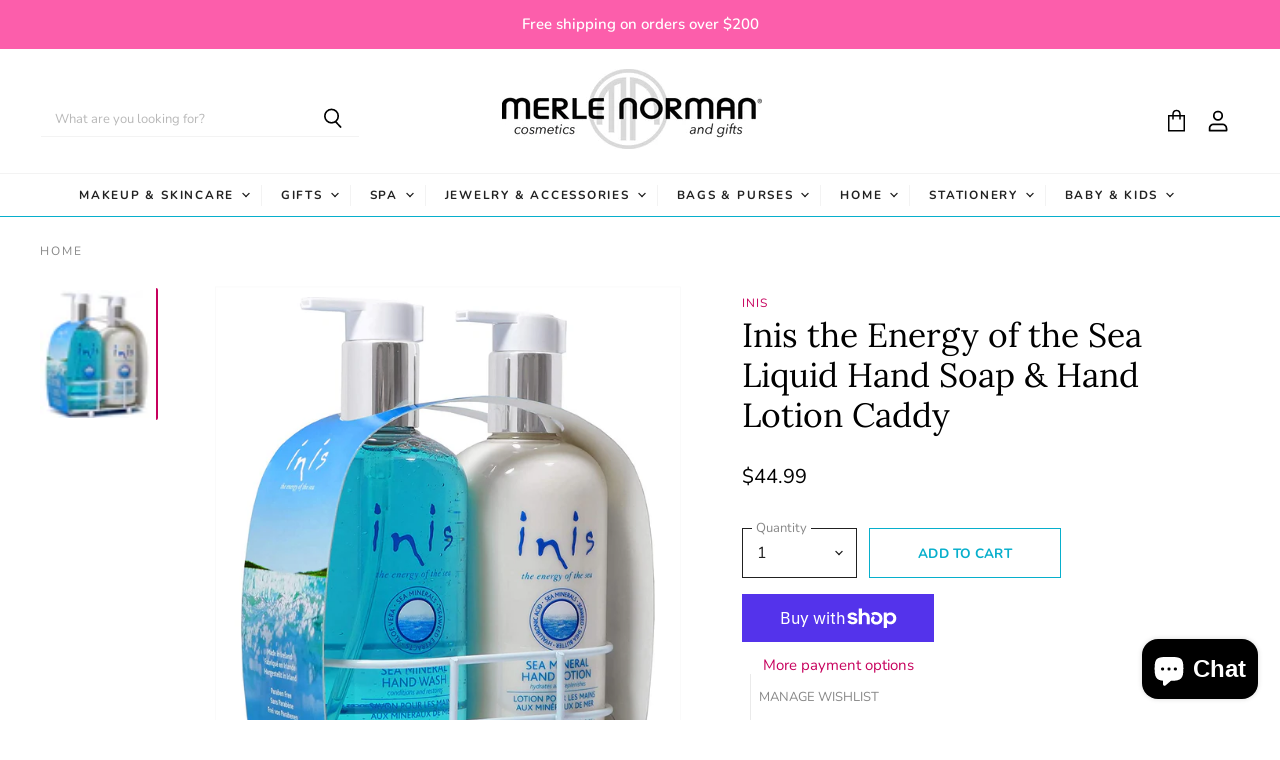

--- FILE ---
content_type: text/css
request_url: https://merlenormanolney.com/cdn/shop/t/33/assets/momentum.css?v=165662719076110353861726860189
body_size: 4205
content:
.flickity-prev-next-button{padding:.625rem}@media screen and (min-width: 860px){.utils-sortby-title{display:inline-block}}.site-navigation a.navmenu-link:focus{outline:-webkit-focus-ring-color auto 5px!important}.highlights-banners--section,.merle-norman-pickup,.merle-norman-consults{max-width:1600px;padding-right:10px;padding-left:10px;margin-right:auto;margin-left:auto}@media screen and (min-width: 720px){.highlights-banners--section,.merle-norman-pickup,.merle-norman-consults{padding-right:1.75rem;padding-left:1.75rem}}@media screen and (min-width: 1080px){.highlights-banners--section,.merle-norman-pickup,.merle-norman-consults{padding-right:40px;padding-left:40px}}.slideshow-button.button-secondary,.slideshow-button.button-primary,.button-primary .button-text,.button-secondary .button-text{text-decoration:none;display:inline-block}.social-icons.social-icons-dark-light .social-link{color:#ce2ea1;padding:0}.social-icons .social-link:not(:first-child){margin-left:.25rem}.social-icons.social-icons-dark-light .social-link svg{background-color:unset}.share-buttons.share-buttons-dark-light .share-buttons--list .share-buttons--button{color:#ce2ea1;background-color:unset;padding:0}.share-buttons .share-buttons--list .share-buttons--button:first-child,.share-buttons .share-buttons--list .share-buttons--button:not(:first-child){margin-left:.25rem}.share-buttons .share-buttons--list{margin-top:.5rem}.product--container .share-buttons .share-buttons--title,.product--container .share-buttons .share-buttons--list{display:inline-block;font-size:var(--font-size-body-smallest, .75rem)}.product--container .share-buttons--title{vertical-align:super}@media screen and (min-width: 720px){.product-main .share-buttons{margin-top:.5rem}}.home-section--preheading,.preheading,.alt-img-with-text--content .alt-img-with-text--text .preheading{font-size:var(--font-size-body-smaller, .875rem);color:;text-transform:uppercase;letter-spacing:1.5px}.collection--section .collection--title,.home-section--title,.cbb-also-bought-title{background:url(//merlenormanolney.com/cdn/shop/t/33/assets/swipe_536x.png?v=116561837551003981091726859731);background-repeat:no-repeat;background-size:14rem auto;background-position:50% 100%;margin-bottom:.5rem;padding-bottom:.25rem}.home-section--subheading{font-size:var(--font-size-body-large, 1.25rem);font-family:Lora,serif;letter-spacing:1px}a .button-signpost,.image-with-text-content .button-signpost{letter-spacing:1px;text-transform:uppercase;font-size:var(--font-size-body-smallest, .75rem);font-weight:700;text-decoration:none;color:#c7005d}a .button-signpost:hover,.image-with-text-content .button-signpost:hover{color:#81003c}.announcement-bar{font-weight:600}.site-navigation .navmenu-meganav--image-link{font-size:var(--font-size-body-tiny);text-transform:uppercase;letter-spacing:1px}.mobile-nav-content .navmenu-depth-2{font-size:var(--font-size-body-smallest)}.site-navigation .navmenu-meganav--image-text>a:focus,.site-navigation .navmenu-meganav-item>a:focus{outline:-webkit-focus-ring-color auto 5px}.navmenu-meganav.navmenu-meganav--desktop .navmenu-meganav-items{white-space:normal}.navmenu-meganav.navmenu-meganav--desktop .navmenu-meganav-item{flex-basis:auto;min-width:140px;width:unset!important}@media (min-width: 1024px){.meganav-inner{width:fit-content;min-width:70vw;margin:0 auto}.site-navigation .navmenu-submenu{background-color:transparent;box-shadow:none}.navmenu-meganav--scroller{max-width:1260px}ul.navmenu.navmenu-depth-2.navmenu-meganav-items,ul.navmenu.navmenu-depth-2.navmenu-submenu{background-color:#fff;box-shadow:0 3px 4px #80808040;padding:0}ul.navmenu.navmenu-depth-2.navmenu-submenu{background-color:#fff;padding-top:30px;padding-bottom:30px}li.navmenu-meganav--image-container{margin:0 25px 0 0;line-height:0}li.navmenu-item.navmenu-item-parent.navmenu-meganav-item{margin-top:40px}.navmenu-meganav.navmenu-meganav--desktop .navmenu-link{padding:.275rem 1.4375rem .275rem 1.5625rem}.navmenu-meganav.navmenu-meganav--desktop .navmenu-item-text{font-size:var(--font-size-body-small);font-weight:500}.navmenu-id-the-latest ul.navmenu.navmenu-depth-2.navmenu-meganav-items{padding-top:25px;padding-bottom:25px}.navmenu-id-the-latest div.navmenu-meganav--image-first{display:flex}.navmenu-id-the-latest .navmenu-meganav--image-size-small{width:auto}.navmenu-id-the-latest li.navmenu-meganav--image-container{margin:10px 0 20px 25px;line-height:inherit}.site-navigation .navmenu-meganav--image-link{line-height:0}.navmenu-id-the-latest li.navmenu-meganav--image-container:last-child{margin-right:25px}}@media (min-width: 1300px){li.navmenu-item.navmenu-item-parent.navmenu-meganav-item{margin-right:2rem}}@media screen and (max-width: 720px){.navmenu-meganav--image-container{display:none}.mobile-nav-content .navmenu{width:100%}ul.navmenu.navmenu-depth-2.navmenu-meganav-items{padding-bottom:25px}.site-header--mobile-logo-center .site-header-search-button{margin-left:2.4375rem}}.live-search{z-index:509}.site-header--hybrid .site-header-menu-button{visibility:visible}.site-header--hybrid .site-header-logo{grid-area:logo;text-align:center;justify-self:center}.site-header--hybrid .site-header-menu-button{grid-area:menu}.site-header--hybrid .bottomleft{grid-area:bottomleft}.site-header--hybrid .bottomleft{grid-area:bottomright}.site-header--hybrid .tools{grid-area:tools;display:flex;align-items:center;justify-content:flex-end;justify-self:end}.site-header--hybrid input.live-search-form-field{border-radius:25px 0 0 25px;padding-top:.5rem;padding-bottom:.5rem;font-size:var(--font-size-body-smallest)}.site-header--hybrid button.live-search-button{border-radius:0 25px 25px 0;padding-top:.35rem;padding-bottom:.5rem}.live-search-form .form-field{height:36px}@media screen and (max-width: 1023px){.site-header--hybrid .site-header-main-content{margin:.5rem 0 .25rem;display:grid;width:100%;grid-template-columns:1.5rem 1.5rem auto 4rem;grid-template-rows:auto;grid-template-areas:"menu search logo tools";column-gap:1rem;row-gap:1rem;align-items:center}.site-header--hybrid .site-header-search-button{grid-area:search;display:block}.site-header--hybrid .small-promo,.site-header--hybrid .live-search{display:none}.site-header--hybrid .live-search.live-search--takeover{display:block}}@media screen and (min-width: 1024px){.site-header--hybrid .site-header-search-button{display:none}.site-header--hybrid .site-header-main-content{display:grid;width:100%;grid-template-columns:20rem auto 17rem 3rem;grid-template-rows:auto auto 1.5rem;grid-template-areas:"menu logo topright topright" "search logo promo tools" "bottomleft logo bottomright bottomright";column-gap:1rem;row-gap:.25rem;align-items:center}.site-header--hybrid .live-search{grid-area:search}.site-header--hybrid .small-promo-icon svg{width:22px;height:auto;margin-right:1rem}.site-header--hybrid .small-promo-text-desktop p{margin:0}.site-header--hybrid .site-header-menu-button{visibility:hidden}.site-header--hybrid .site-header-actions{flex:unset}.site-header--hybrid .site-navigation .navmenu-depth-1{text-align:center}.site-header--hybrid .small-promo{width:100%;grid-area:promo;display:flex;align-items:center;justify-content:flex-end;justify-self:end}.site-header--hybrid .live-search--active{position:relative;z-index:9999}.site-header--hybrid .live-search--active .search-flydown{width:200%;border-top:1px solid;margin-top:-1px}}.site-navigation .navmenu-depth-1>li{padding:0}.site-navigation .navmenu-depth-2{text-align:left}.site-navigation .navmenu-depth-2 .navmenu-link{font-size:var(--font-size-body-small)}.site-header-menu-icon{padding-top:12px}.site-header--hybrid input.live-search-form-field{border-radius:0}.form-field .live-search-form-field{border-top-width:0;border-right-width:0;border-bottom-width:1px;border-left-width:0}.site-header--hybrid button.live-search-button{border-radius:0}.live-search-button{border-top-width:0;border-right-width:0;border-bottom-width:1px;border-left-width:0}.slideshow-image{opacity:1;width:100%;height:initial}@media screen and (min-width: 640px){.slideshow-image-mobile{opacity:0;width:100%;height:0}}@media screen and (max-width: 639px){.with-mobile .slideshow-image{opacity:0;width:100%;height:0}.slideshow-image-mobile{opacity:1;width:100%;height:initial}}.slideshow--section{max-width:1600px;padding-right:0;padding-left:0;margin-right:auto;margin-left:auto}@media screen and (min-width: 720px){.slideshow--section{padding-right:.5rem;padding-left:.5rem}}@media screen and (min-width: 1080px){.slideshow--section{padding-right:1rem;padding-left:1rem}}.dynamic-collection-list--item-title{margin-top:.5rem}.dynamic-collection-list--item-info{padding-bottom:.75rem}.desktop-collections-per-row-2{display:flex;flex-flow:row wrap;justify-content:space-between;align-content:start}.desktop-collections-per-row-2:before,.desktop-collections-per-row-2:after{position:absolute}.desktop-collections-per-row-2 .dynamic-collection-list--item{margin-left:0;width:calc(50% - 10px)}.dynamic-collection-list--item-link{text-decoration:none}.dynamic-collection-list--item-info .button-signpost{margin-top:.25rem}.dynamic-collection-list--item-title,.dynamic-collection-list--item-title-mobile{margin-bottom:.25rem}@media screen and (max-width: 719px){.dynamic-collection-list--item-title,.dynamic-collection-list--item-title-mobile{margin-bottom:.25rem}.dynamic-collection-list--item-info{margin-bottom:1.75rem}}@media screen and (min-width: 1024px){.dynamic-collection-list--item-title{margin-top:.75rem}.dynamic-collection-list--item-title,.dynamic-collection-list--item-title-mobile{margin-bottom:.25rem}.dynamic-collection-list--item-info{margin-bottom:1.25rem}.desktop-collections-per-row-2 .dynamic-collection-list--item{margin-bottom:.5rem}}@media screen and (max-width: 719px){.image-with-text-content-wrapper,.image-with-text-section-height-original .image-with-text-content-wrapper{padding:1.25rem 0}.image-with-text-content-wrapper .image-with-text-content-inner{padding:1.25rem}}@media screen and (max-width: 1079px) and (min-width: 720px){.image-with-text-content-wrapper,.image-with-text-section-height-original .image-with-text-content-wrapper{padding:1.75rem 0}.image-with-text-content-wrapper .image-with-text-content-inner{padding:1.75rem}.image-with-text-content{width:50%}}@media screen and (min-width: 1080px){.image-with-text-content-wrapper,.image-with-text-section-height-original .image-with-text-content-wrapper{padding:2rem 0}.image-with-text-content-wrapper .image-with-text-content-inner{padding:2rem}.image-with-text-content{width:40%}}.alt-img-with-text--section{position:relative;z-index:1}.alt-img-with-text--content .alt-img-with-text--text{padding:2rem}.alt-img-with-text--content{box-shadow:0 2px 3px #ccc}.alt-img-with-text--content-wrapper{padding:2rem 1rem 0;margin-right:auto;margin-left:auto}@media screen and (max-width: 720px){.alt-img-with-text--container{padding-left:0;padding-right:0}}@media screen and (min-width: 720px){.alt-img-with-text--content-wrapper{padding:4rem 2.5rem 0}.alt-img-with-text--content .alt-img-with-text--text{padding:2rem 3rem}}@media screen and (min-width: 1080px){.alt-img-with-text--content-wrapper{padding:6rem 4rem 0}.alt-img-with-text--content .alt-img-with-text--text{padding:2rem 4rem}}.highlights-banners{align-items:start}.highlights-banners--section{padding:0;margin-right:auto;margin-left:auto}.highlights-banners-text .highlights-banners-heading{font-size:var(--font-size-body-smaller, .875rem);text-transform:uppercase;letter-spacing:1px;font-weight:600;margin-bottom:.5rem}.highlights-banners-text p{font-size:var(--font-size-body-smaller, .875rem)}@media screen and (max-width: 720px){.highlights-banners--section{margin-top:2rem}.highlights-banners-container{padding:0}.highlights-banners-container .highlights-banners{padding:2rem 0}}@media screen and (min-width: 720px){.highlights-banners--section{padding:0 2.5rem}}@media screen and (min-width: 1080px){.highlights-banners--section{padding:0 4rem}}#insta-feed{display:none}#insta-container #insta-feed{display:block;margin-top:0}#insta-container{text-align:center;max-width:1600px;padding-right:10px;padding-left:10px;margin:0 auto;position:relative;z-index:1}#insta-container #insta-feed{display:grid;grid-template-columns:1fr 1fr 1fr;grid-template-rows:auto;grid-template-areas:"one one two" "one one three" "five four four" "six four four";column-gap:1rem;row-gap:1rem;align-items:stretch}#insta-container #insta-feed a .instafeed-container{width:100%!important;height:100%!important;padding-top:100%!important}#insta-container #insta-feed a:nth-of-type(1){grid-area:one}#insta-container #insta-feed a:nth-of-type(2){grid-area:two}#insta-container #insta-feed a:nth-of-type(3){grid-area:three}#insta-container #insta-feed a:nth-of-type(4){grid-area:four}#insta-container #insta-feed a:nth-of-type(5){grid-area:five}#insta-container #insta-feed a:nth-of-type(6){grid-area:six}#insta-container #insta-feed a:nth-of-type(7){grid-area:seven}#insta-container h2{margin-bottom:.25rem}#insta-container .home-section--preheading{margin-top:.5rem;margin-bottom:.5rem}#insta-container .home-section--preheading a{letter-spacing:1px;text-transform:uppercase;font-size:var(--font-size-body-smallest, .75rem);font-weight:500;text-decoration:none;color:#c7005d}#insta-container .home-section--subheading{font-family:Nunito,sans-serif;font-size:var(--font-size-body-smaller, .875rem);padding-top:1.5rem;padding-bottom:1.5rem;margin:0 15vw}#insta-container .home-section--subheading p strong{font-family:Nunito,sans-serif;font-weight:400;letter-spacing:2px;padding-top:1rem;display:inline-block}@media screen and (min-width: 720px){#insta-container{padding-right:1.75rem;padding-left:1.75rem}#insta-container #insta-feed{display:grid;grid-template-columns:1fr 1fr 1fr 1fr 1fr 1fr;grid-template-rows:auto;grid-template-areas:"one two three four five six";column-gap:1rem;row-gap:1rem;align-items:stretch}}@media screen and (min-width: 1080px){#insta-container{padding-right:40px;padding-left:40px}}.site-footer{width:100%}@media screen and (max-width: 1024px){.site-footer-blocks{display:flex;flex-direction:column}.site-footer-block-item{order:2}.site-footer-block-item.site-footer-block-newsletter{order:1}.site-footer-block-item.site-footer-block-rich-text{order:3}}.site-footer{padding-bottom:0}.site-footer-information{margin-top:0rem}.site-footer-information--wrapper{padding-top:1rem;padding-bottom:1rem}@media screen and (min-width: 1024px){.site-footer{padding-bottom:0}}@media screen and (min-width: 1024px){.site-footer-blocks .site-footer-block-item{width:20%;flex-shrink:1}.site-footer-blocks .site-footer-block-item.site-footer-block-newsletter{width:35%;flex-shrink:0}}@media screen and (max-width: 1024px){.site-footer-block-item:last-of-type{border-bottom:none}}.site-footer-blocks .site-footer-block-item.site-footer-block-newsletter{text-align:center}.site-footer-blocks .site-footer-block-item.site-footer-block-newsletter .site-footer-block-title{font-size:var(--font-size-heading-4, 1.25rem);font-family:Lora,serif;font-weight:500}.site-footer-block-newsletter .newsletter .newsletter-input,.site-footer-block-newsletter .newsletter .newsletter-submit{margin:0}.site-footer-block-newsletter .newsletter .newsletter-input .form-field-title{color:#888}.site-footer-block-newsletter .newsletter .newsletter-input .form-field-title:before{background:none}.site-footer-block-newsletter .newsletter{margin:0 auto}.newsletter .form-field-input:focus+.form-field-title,.newsletter .form-field-filled.form-field-input+.form-field-title{top:.5em;color:transparent;z-index:3;font-size:.8125rem;transition-delay:.12s;transition-property:top,font-size,color;display:none}.newsletter .form-field-input:focus+.form-field-title:before,.newsletter .form-field-filled.form-field-input+.form-field-title:before{position:absolute;background-color:transparent}.social-icons{justify-content:center}.newsletter .form-fields-inline{justify-content:center;flex-wrap:nowrap}.form-fields-inline{background:#fff;padding:.125rem}@media screen and (min-width: 1024px){.site-footer-block-newsletter .newsletter{margin:0}.site-footer-blocks .site-footer-block-item.site-footer-block-newsletter{text-align:left}.social-icons,.newsletter .form-fields-inline{justify-content:start}.site-footer-blocks .site-footer-block-item.site-footer-block-newsletter .site-footer-block-title{font-size:var(--font-size-heading-5, 1rem);font-family:Lora,serif;font-weight:500}}.site-footer-block-item .navmenu-link{font-size:var(--font-size-body-smallest, .75rem)}.site-footer-block-newsletter .newsletter .newsletter-input .form-field-input{color:#888}.breadcrumbs-container{text-transform:uppercase}.breadcrumbs-container a,.breadcrumbs-container span{font-size:var(--font-size-body-tiny, .675rem);color:#888;letter-spacing:2px}.productgrid--utils,.utils-sortby-title,.utils-sortby-button,.utils-showby-title,.utils-showby-item,.utils-sortby-select .form-field-select,.utils-sortby-select svg,.productgrid--utils .utils-filter-text{font-size:var(--font-size-body-tiny, .675rem)}.productgrid--utils{background-color:unset}.utils-sortby-title{display:none}.utils-sortby{padding-left:0rem}.utils-filter-text,.utils-sortby-button{text-transform:uppercase;letter-spacing:1px}@media screen and (min-width: 860px){.utils-sortby-title{display:inline-block}.utils-sortby{text-align:left;padding-left:0rem}.productgrid--sidebar-title,.utils-sortby-title{padding-bottom:.25rem;font-family:Lora,serif;font-style:italic;font-weight:400;color:#c7005d;font-size:var(--font-size-heading-6, 1rem)}.utils-sortby-select{padding-bottom:.25rem;border-bottom:1px solid #888888}.utils-sortby-select.form-field-select-wrapper .form-field-select{padding-left:0;padding-right:1.375rem}.utils-sortby-select.form-field-select-wrapper svg{top:5px;right:0rem}}.collection--section .collection--title{font-size:var(--font-size-section-heading);font-family:Lora,serif;font-style:italic;font-weight:400;letter-spacing:0;text-align:center}.collection--section .collection--description.rte{text-align:center}.collection--section .collection--description.rte p:last-of-type{margin-bottom:.25rem}.collection--section .collection--information{padding-bottom:.25rem;background:linear-gradient(0deg,#c7005d 0px 1px,#0000 1px 100%);background-size:3rem 100%;background-repeat:no-repeat;background-position:50% 100%}.productgrid--item .price--compare-at,.productgrid--item .price--main{font-size:var(--font-size-body-smallest, .75rem)}.productgrid--item .productitem--vendor{font-size:var(--font-size-body-tiny, .675rem);letter-spacing:1px}.productitem--price div{display:inline-block}@media screen and (min-width: 1080px){.featured-collection--container .featured-collection--content[data-layout=grid]{grid-template-columns:repeat(4,1fr)}}.productgrid--sidebar{padding-top:1rem;margin-top:1.75rem}.filter-menu .filter-group h4{background-color:#fafafa;padding:.5rem}.selected i.check-icon:before{content:"\e806"!important}.filter-group li a{font-weight:400!important;text-transform:capitalize}.filter-group .filter-clear{top:.375rem!important}.badge--sale,.badge--soldout,.badge--new{padding:.25rem .3125rem;letter-spacing:0;text-decoration:none;vertical-align:middle}.productitem--badge{top:.5rem;right:1rem;bottom:unset;left:unset;padding:.375rem .75rem}.product--badge.badge--soldout,.productitem--badge.badge--soldout{width:37px;height:36px;background:none}.product--badge.badge--sale,.productitem--badge.badge--sale{width:42px;height:28px;background:none}.product--badge.badge--new,.productitem--badge.badge--new{width:36px;height:36px;background:none}.pagination__item{font-size:var(--font-size-body-tiny, .675rem)}.pagination__page{padding:0}.pagination__page .pagination__item{padding:.85rem .6875rem;display:block;color:#000}.pagination__next .pagination__item,.pagination__previous .pagination__item{color:#000}.pagination__next .pagination__item:hover,.pagination__previous .pagination__item:hover,.pagination__page .pagination__item:hover{color:#81003c}.pagination__item.pagination__item--active,.pagination__item.pagination__item--active:hover{background:url(//merlenormanolney.com/cdn/shop/t/33/assets/page_circle_100x.png?v=73169473326938332521726859731);background-repeat:no-repeat;background-size:90%;background-position:50% 50%;color:#c7005d}.collection--item-title{font-weight:400}.product--container .product-title{font-size:var(--font-size-heading-3, 1.5rem)}.product--container .product-vendor a{font-size:var(--font-size-body-tiny, .675rem);letter-spacing:1px}.product-gallery--loaded-image{border:1px solid #fafafa}.product-pricing{margin-top:.25rem}@media screen and (min-width: 720px){.product-pricing{margin-top:.25rem}}.product--container .product--price .price--compare-at,.product--container .product--price .price--main{font-weight:400}.product--container .product-details{padding-bottom:1.5rem}.smart-payment-enabled .product-form--atc{flex-direction:row;align-items:stretch}.smart-payment-enabled .product-form--atc .product-form--atc-button{margin-top:0}.product-form--regular .product--stock-level{margin:0 0 .5rem;font-size:var(--font-size-body-tiny, .675rem)}.product-form--regular .stock-level--wrapper{display:flex;flex-direction:column;margin:1rem 0 .5rem;font-size:var(--font-size-body-tiny, .675rem);color:#888}.shopify-payment-button__button--hidden{visibility:collapse;margin-top:0!important;height:0}@media screen and (min-width: 1080px){.product--container .product-form--atc-button,.shopify-payment-button,.shopify-payment-button .shopify-payment-button__button{width:unset;min-width:12rem;width:fit-content}}.station-tabs .station-tabs-link{flex-direction:row-reverse;text-transform:uppercase;letter-spacing:1px}.station-tabs.mod-full-width .station-tabs-link:after{margin-left:0!important;margin-right:.625rem!important;transform:rotate(-45deg)!important}.station-tabs.mod-full-width .station-tabs-link.is-active:after{transform:rotate(45deg)!important;margin-top:-4px!important}.station-tabs-content-inner{font-size:var(--font-size-body-smaller, .875rem);margin-left:.825rem}.product-gallery--media-thumbnail:focus{outline:none;box-shadow:unset;border-bottom:2px solid #c7005d}.product-gallery--media-thumbnail[data-gallery-selected=true]{box-shadow:unset;border-bottom:2px solid #c7005d}.product-gallery--media-thumbnail[data-gallery-selected=true]:focus{box-shadow:unset;border-bottom:2px solid #c7005d}@media screen and (min-width: 720px){.layout--two-col-large [data-product-gallery-thumbnails=left] .product-gallery--media-thumbnail,.layout--two-col-medium [data-product-gallery-thumbnails=left] .product-gallery--media-thumbnail{width:7.5rem}.layout--two-col-large [data-product-gallery-thumbnails=left] .product-gallery--navigation,.layout--two-col-medium [data-product-gallery-thumbnails=left] .product-gallery--navigation{max-height:30rem;max-width:7.5rem}.product-gallery--navigation{max-width:7.25rem}.product-gallery--media-thumbnail:focus{outline:none;box-shadow:unset;border-right:2px solid #c7005d;border-bottom:0}.product-gallery--media-thumbnail[data-gallery-selected=true]{box-shadow:unset;border-right:2px solid #c7005d;border-bottom:0}.product-gallery--media-thumbnail[data-gallery-selected=true]:focus{box-shadow:unset;border-right:2px solid #c7005d;border-bottom:0}[data-product-gallery-thumbnails=left] .gallery-navigation--scroller{width:7.75rem}}.testimonials .testimonial-show-quotations .testimonial-blockquote-quote p:first-child:before{color:#07afcc;font-size:var(--font-size-heading-large, 2.25rem);top:-.5rem}.testimonials .testimonial{text-align:center;background:linear-gradient(0deg,#07afcc 0px 2px,#0000 2px 100%);background-size:3rem 1rem;background-repeat:no-repeat;background-position:50% 0}.testimonial-inner{width:100%}.testimonial-blockquote{padding-right:.5rem;width:100%}.testimonials .testimonial-blockquote-quote{font-size:var(--font-size-body-medium, 1.125rem);font-style:italic}.testimonials .testimonial-blockquote-citation{letter-spacing:1px;text-transform:uppercase;font-size:var(--font-size-body-smallest, .75rem)}.swym-wishlist-button-bar{padding-top:1rem}.swym-wishlist-button-bar .swym-wishlist-cta{font-size:var(--font-size-body-smallest, .75rem)}.merle-norman-pickup--content{padding:2rem;display:flex;flex-direction:column;align-items:center;max-width:1200px;margin:0 auto}.merle-norman-pickup--step{display:flex;flex-direction:column;align-items:center;padding:1rem}.merle-norman-pickup--step img{width:4.5rem;height:auto}.merle-norman-pickup--step .text{text-align:center;margin-top:.5rem;text-transform:uppercase;font-weight:600;letter-spacing:1px;font-size:var(--font-size-body-smallest, .75rem)}@media screen and (min-width: 720px){.merle-norman-pickup--content,.merle-norman-pickup--step{flex-direction:row}.merle-norman-pickup--step .text{margin-top:0rem;text-align:left;margin-left:1rem}}.merle-norman-consults--content{position:relative}.merle-norman-consults--content img{width:100%;height:auto}.text-content-wrapper{position:relative;z-index:100;width:90%;margin:-3rem auto 0}.merle-norman-consults--content .text-content{background-color:#fff;text-align:center;padding:2rem}.merle-norman-consults--content .text-content h4{font-size:var(--font-size-body-large, 1.25rem)}@media screen and (min-width: 720px){.merle-norman-consults--content img{width:60%;height:auto}.merle-norman-consults--content .text-content-wrapper{margin:0;text-align:left;position:absolute;top:50%;right:0;width:50%;transform:translateY(-50%)}.merle-norman-consults--content .text-content{text-align:left}.merle-norman-consults--content .text-content h4{margin:.5rem 0}}.fourohfour--container{margin-bottom:0}.cbb-also-bought-title{font-style:;font-weight:;font-size:var(--font-size-section-heading);margin-top:0;margin-bottom:1.25rem;letter-spacing:0em;color:#000;text-align:center;padding-bottom:.25rem!important}.cbb-also-bought-title{text-transform:none}h3.cbb-also-bought-product-name,h3.cbb-also-bought-product-name a{font-family:Lora,serif;font-style:normal;font-weight:400;font-size:var(--font-size-product-card);margin:.25rem 0 0;text-transform:none;color:#000}.cbb-also-bought-product-vendor{font-style:normal;font-weight:400;font-size:var(--font-size-body-smallest)!important;text-transform:uppercase;margin:.25rem 0 0;display:block;line-height:1;letter-spacing:.01em;color:#c7005d;white-space:normal}.cbb-also-bought-product-sale-price,.cbb-also-bought-product-compare-at-price,.cbb-also-bought-product-regular-price{font-size:var(--font-size-body-smallest)!important}.cbb-also-bought-product-sale-price{color:#c7005d}.cbb-also-bought-product-compare-at-price{color:#888}.cbb-also-bought-product-regular-price{font-size:var(--font-size-body);color:#000}button.cbb-also-bought-add-to-cart-button{color:#07afcc!important;background-color:#fff!important;border:1px solid #07afcc!important;font-size:var(--font-size-button-small)!important;padding-top:.5rem!important;padding-bottom:.5rem!important;cursor:pointer}button.cbb-also-bought-add-to-cart-button:hover{color:#fff!important;background:#07afcc!important;border:1px solid #07afcc!important}.swym-product-buttons.primary .button-primary.swym-wishlist-button-bar .swym-wishlist-cta,.swym-product-buttons.primary .button-primary.swym-wishlist-button-bar .swym-heart:after{color:#fff!important}.button-primary.swym-wishlist-button-bar .swym-btn-container .swym-button.swym-added *:not(.swym-tooltip){opacity:1!important}.button-primary.swym-wishlist-button-bar .swym-btn-container .swym-button.swym-added:after{opacity:1!important}.button-primary.swym-wishlist-button-bar button.swym-button.disabled,button.swym-button:disabled{opacity:1!important}.swym-product-buttons{display:flex;flex-flow:row wrap;align-items:baseline}.swym-manage-wishlist{font-size:var(--font-size-body-smallest, .75rem);text-transform:uppercase}.swym-manage-wishlist a{text-decoration:none;color:#888}.swym-wishlist-button-bar,.swym-manage-wishlist{min-width:fit-content}.swym-wishlist-button-bar+.swym-manage-wishlist{margin-left:.5rem;padding:1rem 1rem 1rem .5rem;border-left:1px solid #eaeaea}.button-primary.swym-wishlist-button-bar+.swym-manage-wishlist{border-left:0}.swym-wishlist-product-detail-container .swym-wishlist-add-to-cart-btn,.swym-simple-wishlist-container .swym-add-to-cart-btn{display:none!important}
/*# sourceMappingURL=/cdn/shop/t/33/assets/momentum.css.map?v=165662719076110353861726860189 */
